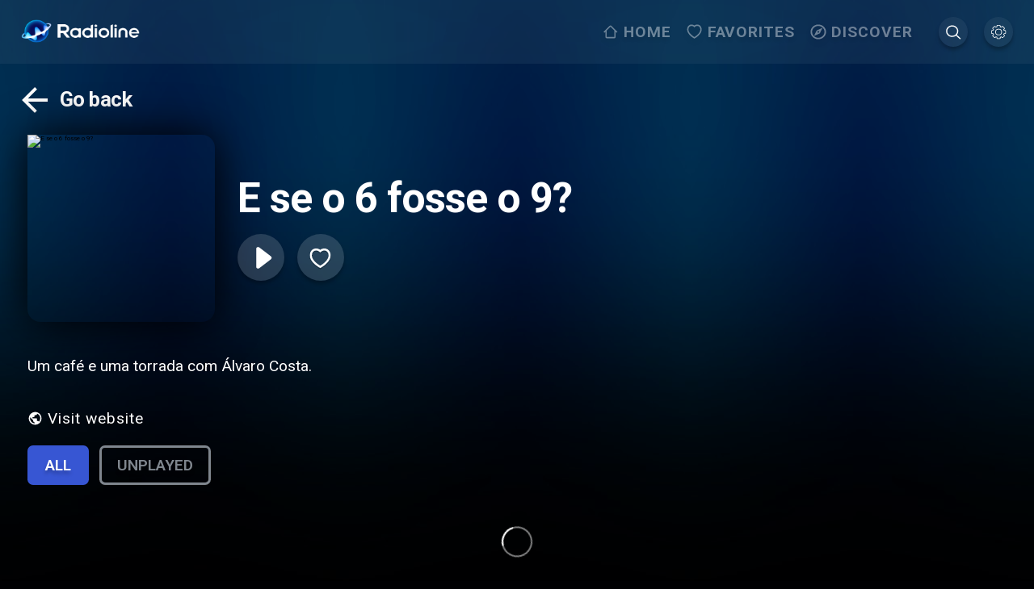

--- FILE ---
content_type: text/html; charset=UTF-8
request_url: https://www.radioline.co/vlyby/vlyby-player-floating.html
body_size: 457
content:
<!DOCTYPE html>
<html lang="en">
  <head>
    <meta charset="UTF-8" />
    <title></title>
    <style>
      html,
      body {
        padding: 0;
        margin: 0;
      }
    </style>
  </head>
  <body>
    <script type="text/javascript">
      function vlybyHidePlayer() {
        // console.log('corner vlybyHidePlayer');
        try {
          window.parent.mainHideVlybyPlayer();
        } catch (error) {
          console.log("[Vlyby floating]", error)
        }
      }

      function vlybyAdReady() {
        // console.log('corner vlybyAdReady');
        try {
          window.parent.mainVlybyAdReady();
        } catch (error) {
          console.log("[Vlyby floating]", error)
        }
      }
      
      function vlybyAdClosedByUser() {
        try {
          window.parent.mainVlybyAdClosedByUser();
        } catch (error) {
          console.log("[Vlyby floating]", error)
        }
      }

      const pubId = window.parent.vlybyId;
      
      const script = document.createElement("script");
      script.setAttribute("async", true);
      script.setAttribute("type", "text/javascript");
      script.setAttribute("src", "//cdn.vlyby.com/qad/qad-outer2.js");
      script.setAttribute("data-PlacementId", "corner");
      script.setAttribute("data-DivId", "QADY");
      script.setAttribute("data-PubRef", 'radioline.co');
      script.setAttribute("data-PubId", pubId);
      script.setAttribute("data-PartnerId", pubId);

      console.log('pubId !== undefined', pubId !== undefined)
      
      document.body.append(script);
    </script>
    <div id="QADY"></div>
  </body>
</html>
